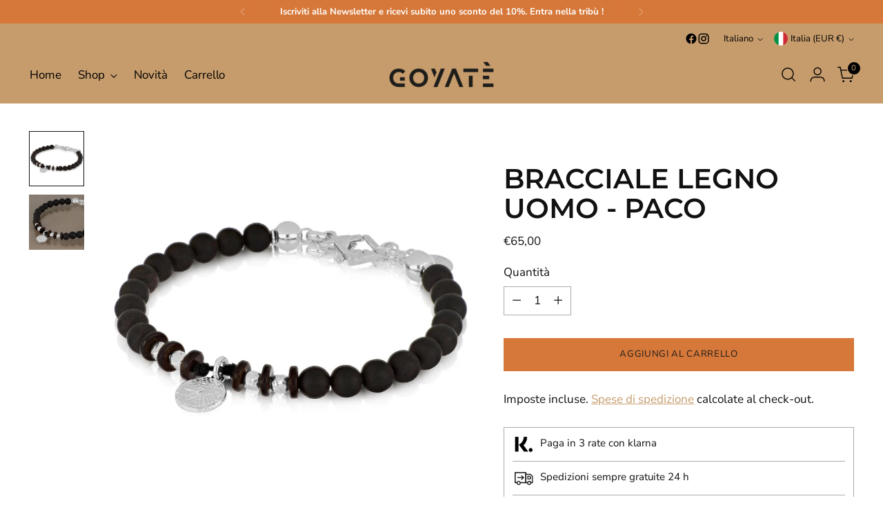

--- FILE ---
content_type: text/javascript; charset=utf-8
request_url: https://goyate.com/products/bracciale-legno-uomo-paco.js
body_size: 412
content:
{"id":4324685152359,"title":"Bracciale legno uomo - Paco","handle":"bracciale-legno-uomo-paco","description":"\u003cp\u003eDal legame dei Nativi Americani con Madre Natura e dalla nostra voglia di creare un rapporto con la terra, nasce la Maka collection. Paco è simbolo di coraggio e saggezza.\u003c\/p\u003e\n\u003cdiv style=\"padding-left: 30px;\"\u003e\u003cstrong\u003e\u003c\/strong\u003e\u003c\/div\u003e","published_at":"2019-12-18T14:00:03+01:00","created_at":"2019-10-28T11:08:21+01:00","vendor":"Goyatè","type":"BRACCIALI","tags":["60","ARGENTO","CATEGORIA_BRACCIALI","COLLEZIONE_MAKA","COLORE_GRIGIO","COLORE_MARRONE","MAKA","MATERIALE_ARGENTO","novità","seo"],"price":6500,"price_min":6500,"price_max":6500,"available":true,"price_varies":false,"compare_at_price":6500,"compare_at_price_min":6500,"compare_at_price_max":6500,"compare_at_price_varies":false,"variants":[{"id":31032221171815,"title":"Default Title","option1":"Default Title","option2":null,"option3":null,"sku":"BARM0403#B","requires_shipping":true,"taxable":true,"featured_image":null,"available":true,"name":"Bracciale legno uomo - Paco","public_title":null,"options":["Default Title"],"price":6500,"weight":0,"compare_at_price":6500,"inventory_management":"shopify","barcode":"00015099","requires_selling_plan":false,"selling_plan_allocations":[]}],"images":["\/\/cdn.shopify.com\/s\/files\/1\/0057\/2912\/4455\/products\/Bracciale_legno_uomo_-_Paco.jpg?v=1728654389","\/\/cdn.shopify.com\/s\/files\/1\/0057\/2912\/4455\/products\/Bracciale_legno_uomo_-_Paco_dettaglio.jpg?v=1728654402"],"featured_image":"\/\/cdn.shopify.com\/s\/files\/1\/0057\/2912\/4455\/products\/Bracciale_legno_uomo_-_Paco.jpg?v=1728654389","options":[{"name":"Title","position":1,"values":["Default Title"]}],"url":"\/products\/bracciale-legno-uomo-paco","media":[{"alt":"Bracciale legno uomo - Paco","id":5499938275431,"position":1,"preview_image":{"aspect_ratio":1.0,"height":800,"width":800,"src":"https:\/\/cdn.shopify.com\/s\/files\/1\/0057\/2912\/4455\/products\/Bracciale_legno_uomo_-_Paco.jpg?v=1728654389"},"aspect_ratio":1.0,"height":800,"media_type":"image","src":"https:\/\/cdn.shopify.com\/s\/files\/1\/0057\/2912\/4455\/products\/Bracciale_legno_uomo_-_Paco.jpg?v=1728654389","width":800},{"alt":"Bracciale legno uomo - Paco","id":5499938242663,"position":2,"preview_image":{"aspect_ratio":1.0,"height":800,"width":800,"src":"https:\/\/cdn.shopify.com\/s\/files\/1\/0057\/2912\/4455\/products\/Bracciale_legno_uomo_-_Paco_dettaglio.jpg?v=1728654402"},"aspect_ratio":1.0,"height":800,"media_type":"image","src":"https:\/\/cdn.shopify.com\/s\/files\/1\/0057\/2912\/4455\/products\/Bracciale_legno_uomo_-_Paco_dettaglio.jpg?v=1728654402","width":800}],"requires_selling_plan":false,"selling_plan_groups":[]}